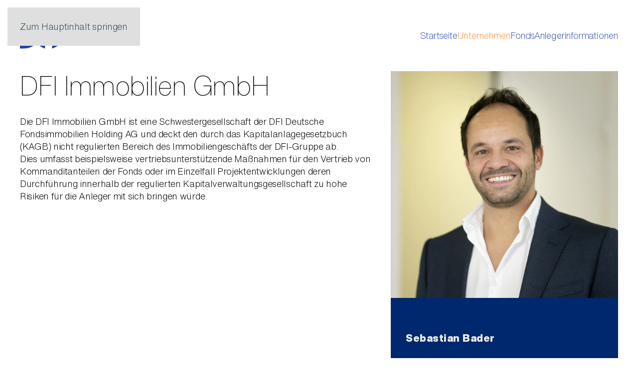

--- FILE ---
content_type: text/html; charset=utf-8
request_url: https://dfi-gruppe.com/index.php/unternehmen/dfi-immobilien-gmbh/aufgaben
body_size: 36252
content:
<!DOCTYPE html>
<html lang="de-de" dir="ltr">
    <head>
        <meta name="viewport" content="width=device-width, initial-scale=1">
        <link rel="icon" href="/images/DFI-Favicon-2.png" sizes="any">
                <link rel="apple-touch-icon" href="/templates/yootheme/packages/theme-joomla/assets/images/apple-touch-icon.png">
        <meta charset="utf-8">
	<meta name="rights" content="DFI Deutsche Fondsimmobilien Holding AG, photos by Vincent Mosch">
	<meta name="author" content="Super User">
	<meta name="description" content="Das Portfolio-Management der DFI Deutsche Fondsimmobilien Holding AG wird verantwortet von Mark Münzing. Wir greifen zurück auf vieljährige Erfahrung und Branchenkenntnis bei der Akquise und Bewirtschaftung von deutschen Wohnimmobilien.">
	<meta name="generator" content="Joomla! - Open Source Content Management">
	<title>DFI Immobilien GmbH</title>
<link href="/components/com_jrealtimeanalytics/css/mainstyle.css?0d718d" rel="stylesheet">
	<link href="/media/vendor/joomla-custom-elements/css/joomla-alert.min.css?0.2.0" rel="stylesheet">
	<link href="/media/system/css/joomla-fontawesome.min.css?4.5.15" rel="preload" as="style" onload="this.onload=null;this.rel='stylesheet'">
	<link href="/templates/yootheme_child/css/theme.9.css?1753187110" rel="stylesheet">
	<link href="/templates/yootheme_child/css/custom.css?4.5.15" rel="stylesheet">
	<style>
				.addparticles div
				{
					z-index:1;
				}
				.addparticles
				{
					position:relative;
				}
				#particles-js {
				  position: absolute;
				  width: 100%;
				  height: 100%;
				  background-color: #b61924;
				  background-image: url("");
				  background-repeat: no-repeat;
				  background-size: cover;
				  background-position: 50% 50%;
				  top:0px
				}

				
			#particles-js
				{
					background: #ffffff;
				}
			</style>
<script src="/media/vendor/jquery/js/jquery.min.js?3.7.1"></script>
	<script src="/media/legacy/js/jquery-noconflict.min.js?504da4"></script>
	<script src="/components/com_jrealtimeanalytics/js/stream.js?0d718d" defer></script>
	<script src="/components/com_jrealtimeanalytics/js/heatmap.js?0d718d" defer></script>
	<script type="application/json" class="joomla-script-options new">{"joomla.jtext":{"ERROR":"Fehler","MESSAGE":"Nachricht","NOTICE":"Hinweis","WARNING":"Warnung","JCLOSE":"Schließen","JOK":"OK","JOPEN":"Öffnen"},"system.paths":{"root":"","rootFull":"https://dfi-gruppe.com/","base":"","baseFull":"https://dfi-gruppe.com/"},"csrf.token":"17600687c2ffbeaa72ad41d278904615"}</script>
	<script src="/media/system/js/core.min.js?2cb912"></script>
	<script src="/media/vendor/webcomponentsjs/js/webcomponents-bundle.min.js?2.8.0" nomodule defer></script>
	<script src="/media/system/js/joomla-hidden-mail.min.js?80d9c7" type="module"></script>
	<script src="/media/system/js/messages.min.js?9a4811" type="module"></script>
	<script src="/templates/yootheme/packages/theme-cookie/app/cookie.min.js?4.5.15" defer></script>
	<script src="/templates/yootheme/vendor/assets/uikit/dist/js/uikit.min.js?4.5.15"></script>
	<script src="/templates/yootheme/vendor/assets/uikit/dist/js/uikit-icons-juno.min.js?4.5.15"></script>
	<script src="/templates/yootheme/js/theme.js?4.5.15"></script>
	<script src="/templates/yootheme_child/js/custom.js?4.5.15"></script>
	<script src="/plugins/system/jp_particles/js/particles.min.js"></script>
	<script>				var COM_JREALTIME_NETWORK_ERROR = 'A network error occurred during data stream: '; </script>
	<script>var jrealtimeBaseURI='https://dfi-gruppe.com/';</script>
	<script>var jrealtimeTrackQueryString=1;</script>
	<script type="application/ld+json">{"@context":"https://schema.org","@graph":[{"@type":"Organization","@id":"https://dfi-gruppe.com/#/schema/Organization/base","name":"DEUTSCHE FONDSIMMOBILIEN HOLDING AG","url":"https://dfi-gruppe.com/"},{"@type":"WebSite","@id":"https://dfi-gruppe.com/#/schema/WebSite/base","url":"https://dfi-gruppe.com/","name":"DEUTSCHE FONDSIMMOBILIEN HOLDING AG","publisher":{"@id":"https://dfi-gruppe.com/#/schema/Organization/base"}},{"@type":"WebPage","@id":"https://dfi-gruppe.com/#/schema/WebPage/base","url":"https://dfi-gruppe.com/index.php/unternehmen/dfi-immobilien-gmbh/aufgaben","name":"DFI Immobilien GmbH","description":"Das Portfolio-Management der DFI Deutsche Fondsimmobilien Holding AG wird verantwortet von Mark Münzing. Wir greifen zurück auf vieljährige Erfahrung und Branchenkenntnis bei der Akquise und Bewirtschaftung von deutschen Wohnimmobilien.","isPartOf":{"@id":"https://dfi-gruppe.com/#/schema/WebSite/base"},"about":{"@id":"https://dfi-gruppe.com/#/schema/Organization/base"},"inLanguage":"de-DE"},{"@type":"Article","@id":"https://dfi-gruppe.com/#/schema/com_content/article/102","name":"Standardseite Aufgabenbereich: Immobilien GmbH","headline":"Standardseite Aufgabenbereich: Immobilien GmbH","inLanguage":"de-DE","author":{"@type":"Person","name":"Super User"},"articleSection":"Uncategorised","dateCreated":"2020-04-25T12:09:08+00:00","isPartOf":{"@id":"https://dfi-gruppe.com/#/schema/WebPage/base"}}]}</script>
	<script>window.yootheme ||= {}; var $theme = yootheme.theme = {"cookie":{"mode":"notification","template":"<div class=\"tm-cookie-banner uk-notification uk-notification-bottom-left\">\n        <div class=\"uk-notification-message uk-panel\">\n\n            Diese Website nutzt Technik ausschlie\u00dflich in dem f\u00fcr die Wiedergabe der Inhalte notwendigen Umfang. Es werden deswegen nur Cookies verwendet, die hierf\u00fcr n\u00f6tig sind. Weitere Informationen enth\u00e4lt die Datenschutzerkl\u00e4rung.\n            \n                        <p class=\"uk-margin-small-top\">\n\n                                <button type=\"button\" class=\"js-accept uk-button uk-button-default\" data-uk-toggle=\"target: !.uk-notification; animation: uk-animation-fade\">Verstanden<\/button>\n                \n                \n            <\/p>\n            \n        <\/div>\n    <\/div>","position":"bottom"},"i18n":{"close":{"label":"Schlie\u00dfen"},"totop":{"label":"Zur\u00fcck nach oben"},"marker":{"label":"\u00d6ffnen"},"navbarToggleIcon":{"label":"Men\u00fc \u00f6ffnen"},"paginationPrevious":{"label":"Vorherige Seite"},"paginationNext":{"label":"N\u00e4chste Seite"},"searchIcon":{"toggle":"Suche \u00f6ffnen","submit":"Suche ausf\u00fchren"},"slider":{"next":"N\u00e4chste Folie","previous":"Vorherige Folie","slideX":"Folie %s","slideLabel":"%s von %s"},"slideshow":{"next":"N\u00e4chste Folie","previous":"Vorherige Folie","slideX":"Folie %s","slideLabel":"%s von %s"},"lightboxPanel":{"next":"N\u00e4chste Folie","previous":"Vorherige Folie","slideLabel":"%s von %s","close":"Schlie\u00dfen"}}};</script>
	<script>
			jQuery(document).ready(function(e) {
				particlespresent = 0;
			    jQuery(".addparticles").each(function(index, element) {
                 jQuery(element).prepend("<div id=\"particles-js\"></div>");
				 particlespresent = 1;
                });
				
				if(particlespresent == 1)
				{
					

					particlesJS("particles-js", {
					  "particles": {
						"number": {
						  "value": 15,
						  "density": {
							"enable": true,
							"value_area": 800
						  }
						},
						"color": {
						  "value": "#2124c4"
						},
						"shape": {
						  "type": ["image"],
						  "stroke": {
							"width": 0,
							"color": "#ffffff"
						  },
						  "polygon": {
							"nb_sides": 5
						  },
						  "image": {
							"src": "https://dfi-gruppe.com/images/new-house-120px.png",
							"width": "60",
							"height": "60"
						  }
						  
						 
						},
						"opacity": {
						  "value": 0.5,
						  "random": false,
						  "anim": {
							"enable": false,
							"speed": 1,
							"opacity_min": 0.1,
							"sync": false
						  }
						},
						"size": {
						  "value": 50,
						  "random": true,
						  "anim": {
							"enable": false,
							"speed": 40,
							"size_min": 0.1,
							"sync": false
						  }
						},
						"line_linked": {
						  "enable": false,
						  "distance": 150,
						  "color": "#ffffff",
						  "opacity": 0.4,
						  "width": 0
						},
						"move": {
						  "enable": true,
						  "speed": 1,
						  "direction": "left",
						  "random": false,
						  "straight": false,
						  "out_mode": "out",
						  "bounce": false,
						  "attract": {
							"enable": false,
							"rotateX": 600,
							"rotateY": 1200
						  }
						}
					  },
					  "interactivity": {
						"detect_on": "canvas",
						"events": {
						  "onhover": {
							"enable": true,
							"mode": ["repulse"],
						  },
						  "onclick": {
							"enable": true,
							"mode": "push"
						  },
						  "resize": true
						},
						"modes": {
						  "grab": {
							"distance": 140,
							"line_linked": {
							  "opacity": 1
							}
						  },
						  "bubble": {
							"distance": 400,
							"size": 40,
							"duration": 2,
							"opacity": 8,
							"speed": 3
						  },
						  "repulse": {
							"distance": 200,
							"duration": 0.4
						  },
						  "push": {
							"particles_nb": 4
						  },
						  "remove": {
							"particles_nb": 2
						  }
						}
					  },
					  "retina_detect": true
					});
				}
			});
		</script>
	<script>UIkit.icon.add('marker','<svg xmlns="http://www.w3.org/2000/svg" xmlns:xlink="http://www.w3.org/1999/xlink" xmlns:serif="http://www.serif.com/" width="40%" height="40%" viewBox="0 0 33 33" version="1.1" xml:space="preserve" style="fill-rule:evenodd;clip-rule:evenodd;stroke-linejoin:round;stroke-miterlimit:2;"><g><path d="M32.879,12.474l-16.271,-12.474l-16.608,12.474l0,20.405l32.879,0l0,-20.405Z" style="fill:#00f;"/><g><text x="10.34px" y="26.067px" style="font-family:\'AvenirNext-UltraLight\', \'Avenir Next\', sans-serif;font-weight:275;font-size:18.482px;stroke:#fff;stroke-width:1px;">+</text><circle cx="16.44" cy="20.44" r="7.997" style="fill:none;stroke:#fff;stroke-width:1.5px;stroke-linecap:square;stroke-linejoin:miter;stroke-miterlimit:1.5;"/></g></g></svg>');</script>

    </head>
    <body class="">

        <div class="uk-hidden-visually uk-notification uk-notification-top-left uk-width-auto">
            <div class="uk-notification-message">
                <a href="#tm-main" class="uk-link-reset">Zum Hauptinhalt springen</a>
            </div>
        </div>

        
        
        <div class="tm-page">

                        


<header class="tm-header-mobile uk-hidden@s tm-header-overlay" uk-header uk-inverse="target: .uk-navbar-container; sel-active: .uk-navbar-transparent">


        <div uk-sticky show-on-up animation="uk-animation-slide-top" cls-active="uk-navbar-sticky" sel-target=".uk-navbar-container" cls-inactive="uk-navbar-transparent" tm-section-start>
    
        <div class="uk-navbar-container">

            <div class="uk-container uk-container-expand uk-padding-remove-left">
                <nav class="uk-navbar" uk-navbar="{&quot;align&quot;:&quot;left&quot;,&quot;container&quot;:&quot;.tm-header-mobile &gt; [uk-sticky]&quot;,&quot;boundary&quot;:&quot;.tm-header-mobile .uk-navbar-container&quot;}">

                                        <div class="uk-navbar-left ">

                                                    <a href="https://dfi-gruppe.com/" aria-label="Zurück zur Startseite" class="uk-logo uk-navbar-item uk-padding-remove-left">
    <picture>
<source type="image/webp" srcset="/templates/yootheme/cache/5d/DFI-Logo-mobile-5da81d7f.webp 150w, /templates/yootheme/cache/79/DFI-Logo-mobile-79341a59.webp 300w" sizes="(min-width: 150px) 150px">
<img alt loading="eager" src="/templates/yootheme/cache/36/DFI-Logo-mobile-36f35a19.png" width="150" height="37">
</picture></a>
                        
                        
                        
                    </div>
                    
                    
                                        <div class="uk-navbar-right">

                                                    
                        
                                                    <a uk-toggle href="#tm-dialog-mobile" class="uk-navbar-toggle">

        
        <div uk-navbar-toggle-icon></div>

        
    </a>
                        
                    </div>
                    
                </nav>
            </div>

        </div>

        </div>
    



    
        <div id="tm-dialog-mobile" class="uk-modal uk-modal-full" uk-modal>
        <div class="uk-modal-dialog uk-flex">

                        <button class="uk-modal-close-full uk-close-large" type="button" uk-close uk-toggle="cls: uk-modal-close-full uk-close-large uk-modal-close-default; mode: media; media: @s"></button>
            
            <div class="uk-modal-body uk-padding-large uk-margin-auto uk-flex uk-flex-column uk-box-sizing-content uk-width-auto@s" uk-height-viewport uk-toggle="{&quot;cls&quot;:&quot;uk-padding-large&quot;,&quot;mode&quot;:&quot;media&quot;,&quot;media&quot;:&quot;@s&quot;}">

                                <div class="uk-margin-auto-bottom uk-text-center">
                    
<div class="uk-panel" id="module-menu-dialog-mobile">

    
    
<ul class="uk-nav uk-nav-primary uk-nav- uk-nav-divider uk-nav-accordion uk-nav-center" uk-nav="targets: &gt; .js-accordion">
    
	<li class="item-101"><a href="/">Startseite</a></li>
	<li class="item-143 uk-active js-accordion uk-open uk-parent"><a href>Unternehmen <span uk-nav-parent-icon></span></a>
	<ul class="uk-nav-sub">

		<li class="item-199 uk-parent"><a href>Die DFI-Gruppe</a>
		<ul>

			<li class="item-259"><a href="/unternehmen/die-dfi-gruppe/ueber-uns">Über uns</a></li>
			<li class="item-140"><a href="/unternehmen/die-dfi-gruppe/team">Team</a></li>
			<li class="item-255"><a href="/unternehmen/die-dfi-gruppe/work">DFI@work</a></li></ul></li>
		<li class="item-200 uk-parent"><a href>DFI Kapitalverwaltungsgesellschaft</a>
		<ul>

			<li class="item-141"><a href="/unternehmen/vorstandsbereiche/einkauf">Einkauf</a></li>
			<li class="item-139"><a href="/unternehmen/vorstandsbereiche/portfolio-management">Portfolio-Management</a></li>
			<li class="item-258"><a href="/unternehmen/vorstandsbereiche/transaktionsmanagement">Transaktionsmanagement</a></li>
			<li class="item-201"><a href="/unternehmen/vorstandsbereiche/risiko-management">Risiko-Management</a></li></ul></li>
		<li class="item-260 uk-active uk-parent"><a href>DFI Immobilien GmbH</a>
		<ul>

			<li class="item-261 uk-active"><a href="/unternehmen/dfi-immobilien-gmbh/aufgaben">Aufgaben</a></li></ul></li></ul></li>
	<li class="item-150 js-accordion uk-parent"><a href>Fonds <span uk-nav-parent-icon></span></a>
	<ul class="uk-nav-sub">

		<li class="item-267 uk-parent"><a href><div>DFI WOHNEN 2<div class="uk-nav-subtitle">Geschlossener Publikumsfonds</div></div></a>
		<ul>

			<li class="item-268"><a href="/fonds/dfi-wohnen-2/das-angebot-im-ueberblick-dfi-2">Der Fonds im Überblick</a></li>
			<li class="item-292"><a href="/fonds/dfi-wohnen-2/dfi-2-immobilien">Investitionsobjekte im Überblick</a></li>
			<li class="item-299"><a href="/fonds/dfi-wohnen-2/aktueller-status-dfi-2">Aktueller Status</a></li>
			<li class="item-269"><a href="/fonds/dfi-wohnen-2/dokumente-zum-dfi-wohnen-2">Downloads</a></li></ul></li>
		<li class="item-180 uk-parent"><a href><div>DFI WOHNEN 1<div class="uk-nav-subtitle">Geschlossener Publikumsfonds</div></div></a>
		<ul>

			<li class="item-190"><a href="/fonds/dfi-wohnen-1/das-angebot-im-ueberblick">Der Fonds im Überblick</a></li>
			<li class="item-181"><a href="/fonds/dfi-wohnen-1/investitions-information">Investitionsobjekte im Überblick</a></li>
			<li class="item-253"><a href="/fonds/dfi-wohnen-1/aktueller-status">Aktueller Status</a></li>
			<li class="item-183"><a href="/fonds/dfi-wohnen-1/dokumente-zum-dfi-wohnen-1">Downloads</a></li></ul></li>
		<li class="item-322 uk-parent"><a href><div>DFI KAIROS 1<div class="uk-nav-subtitle">Geschlossener Spezial-AIF</div></div></a>
		<ul>

			<li class="item-323"><a href="/fonds/dfi-kairos-1/dfi-kairos-1-gesamtdarstellung">Gesamtdarstellung</a></li>
			<li class="item-324"><a href="/fonds/dfi-kairos-1/dokumente-zum-dfi-kairos-1">Downloads</a></li></ul></li>
		<li class="item-254 uk-parent"><a href><div>DFI SPEZIAL WOHNEN 1<div class="uk-nav-subtitle">Offener Spezial-AIF</div></div></a>
		<ul>

			<li class="item-257"><a href="/fonds/dfi-spezial-1/dfi-spezial-1-gesamtdarstellung">Gesamtdarstellung</a></li></ul></li></ul></li>
	<li class="item-108 js-accordion uk-parent"><a href>Anlegerinformationen <span uk-nav-parent-icon></span></a>
	<ul class="uk-nav-sub">

		<li class="item-191 uk-parent"><a href="/anleger-information/grundsaetze-und-strategien">Grundsätze und Strategien</a>
		<ul>

			<li class="item-192"><a href="/anleger-information/grundsaetze-und-strategien/nachhaltigkeit">Nachhaltigkeit</a></li>
			<li class="item-194"><a href="/anleger-information/grundsaetze-und-strategien#Verguetung">Vergütungspolitik</a></li>
			<li class="item-195"><a href="/anleger-information/grundsaetze-und-strategien/#03">Interessenkonflikt-Management</a></li>
			<li class="item-196"><a href="/anleger-information/grundsaetze-und-strategien/#04">Ausübung von Stimmrechten</a></li>
			<li class="item-197"><a href="/anleger-information/grundsaetze-und-strategien/#05">Beschwerdemanagement</a></li>
			<li class="item-198"><a href="/anleger-information/grundsaetze-und-strategien/#06">Auftragsausführung</a></li></ul></li>
		<li class="item-234 uk-parent"><a href>Relevante rechtliche Informationen</a>
		<ul>

			<li class="item-219"><a href="/anleger-information/relevante-rechtliche-informationen/zusammenfassung-der-anlegerrechte">Zusammenfassung der Anlegerrechte</a></li>
			<li class="item-233"><a href="/anleger-information/relevante-rechtliche-informationen/zusammenfassung-der-anlegerrechte-2">Einrichtung Vertrieb Privatanleger</a></li></ul></li>
		<li class="item-290"><a href="https://kundenportal.dfi-gruppe.com/login" target="_blank">Kundenportal</a></li></ul></li></ul>

</div>

                </div>
                
                
            </div>

        </div>
    </div>
    
    

</header>




<header class="tm-header uk-visible@s tm-header-overlay" uk-header uk-inverse="target: .uk-navbar-container, .tm-headerbar; sel-active: .uk-navbar-transparent, .tm-headerbar">



        <div uk-sticky media="@s" show-on-up animation="uk-animation-slide-top" cls-active="uk-navbar-sticky" sel-target=".uk-navbar-container" cls-inactive="uk-navbar-transparent" tm-section-start>
    
        <div class="uk-navbar-container">

            <div class="uk-container uk-container-xlarge">
                <nav class="uk-navbar" uk-navbar="{&quot;align&quot;:&quot;left&quot;,&quot;container&quot;:&quot;.tm-header &gt; [uk-sticky]&quot;,&quot;boundary&quot;:&quot;.tm-header .uk-navbar-container&quot;}">

                                        <div class="uk-navbar-left ">

                                                    <a href="https://dfi-gruppe.com/" aria-label="Zurück zur Startseite" class="uk-logo uk-navbar-item">
    <picture>
<source type="image/webp" srcset="/templates/yootheme/cache/8f/DFI-Logo-1200px-small-8f6b6c04.webp 240w, /templates/yootheme/cache/70/DFI-Logo-1200px-small-70b04a01.webp 479w, /templates/yootheme/cache/e7/DFI-Logo-1200px-small-e7796ab4.webp 480w" sizes="(min-width: 240px) 240px">
<img alt loading="eager" src="/templates/yootheme/cache/6c/DFI-Logo-1200px-small-6cecb6b7.png" width="240" height="66">
</picture><picture>
<source type="image/webp" srcset="/templates/yootheme/cache/43/DFI-Logo-negativ-small-4327d60a.webp 240w, /templates/yootheme/cache/1b/DFI-Logo-negativ-small-1b6e2c4e.webp 479w, /templates/yootheme/cache/8c/DFI-Logo-negativ-small-8ca70cfb.webp 480w" sizes="(min-width: 240px) 240px">
<img class="uk-logo-inverse" alt loading="eager" src="/templates/yootheme/cache/69/DFI-Logo-negativ-small-6907de5b.png" width="240" height="66">
</picture></a>
                        
                        
                        
                    </div>
                    
                    
                                        <div class="uk-navbar-right">

                                                    
<ul class="uk-navbar-nav">
    
	<li class="item-101"><a href="/">Startseite</a></li>
	<li class="item-143 uk-active uk-parent"><a role="button">Unternehmen</a>
	<div class="uk-drop uk-navbar-dropdown" mode="hover" pos="bottom-left"><div><ul class="uk-nav uk-navbar-dropdown-nav">

		<li class="item-199 uk-parent"><a role="button">Die DFI-Gruppe</a>
		<ul class="uk-nav-sub">

			<li class="item-259"><a href="/unternehmen/die-dfi-gruppe/ueber-uns">Über uns</a></li>
			<li class="item-140"><a href="/unternehmen/die-dfi-gruppe/team">Team</a></li>
			<li class="item-255"><a href="/unternehmen/die-dfi-gruppe/work">DFI@work</a></li></ul></li>
		<li class="item-200 uk-parent"><a role="button">DFI Kapitalverwaltungsgesellschaft</a>
		<ul class="uk-nav-sub">

			<li class="item-141"><a href="/unternehmen/vorstandsbereiche/einkauf">Einkauf</a></li>
			<li class="item-139"><a href="/unternehmen/vorstandsbereiche/portfolio-management">Portfolio-Management</a></li>
			<li class="item-258"><a href="/unternehmen/vorstandsbereiche/transaktionsmanagement">Transaktionsmanagement</a></li>
			<li class="item-201"><a href="/unternehmen/vorstandsbereiche/risiko-management">Risiko-Management</a></li></ul></li>
		<li class="item-260 uk-active uk-parent"><a role="button">DFI Immobilien GmbH</a>
		<ul class="uk-nav-sub">

			<li class="item-261 uk-active"><a href="/unternehmen/dfi-immobilien-gmbh/aufgaben">Aufgaben</a></li></ul></li></ul></div></div></li>
	<li class="item-150 uk-parent"><a role="button">Fonds</a>
	<div class="uk-drop uk-navbar-dropdown" mode="hover" pos="bottom-left"><div><ul class="uk-nav uk-navbar-dropdown-nav">

		<li class="item-267 uk-parent"><a role="button"><div>DFI WOHNEN 2<div class="uk-nav-subtitle">Geschlossener Publikumsfonds</div></div></a>
		<ul class="uk-nav-sub">

			<li class="item-268"><a href="/fonds/dfi-wohnen-2/das-angebot-im-ueberblick-dfi-2">Der Fonds im Überblick</a></li>
			<li class="item-292"><a href="/fonds/dfi-wohnen-2/dfi-2-immobilien">Investitionsobjekte im Überblick</a></li>
			<li class="item-299"><a href="/fonds/dfi-wohnen-2/aktueller-status-dfi-2">Aktueller Status</a></li>
			<li class="item-269"><a href="/fonds/dfi-wohnen-2/dokumente-zum-dfi-wohnen-2">Downloads</a></li></ul></li>
		<li class="item-180 uk-parent"><a role="button"><div>DFI WOHNEN 1<div class="uk-nav-subtitle">Geschlossener Publikumsfonds</div></div></a>
		<ul class="uk-nav-sub">

			<li class="item-190"><a href="/fonds/dfi-wohnen-1/das-angebot-im-ueberblick">Der Fonds im Überblick</a></li>
			<li class="item-181"><a href="/fonds/dfi-wohnen-1/investitions-information">Investitionsobjekte im Überblick</a></li>
			<li class="item-253"><a href="/fonds/dfi-wohnen-1/aktueller-status">Aktueller Status</a></li>
			<li class="item-183"><a href="/fonds/dfi-wohnen-1/dokumente-zum-dfi-wohnen-1">Downloads</a></li></ul></li>
		<li class="item-322 uk-parent"><a role="button"><div>DFI KAIROS 1<div class="uk-nav-subtitle">Geschlossener Spezial-AIF</div></div></a>
		<ul class="uk-nav-sub">

			<li class="item-323"><a href="/fonds/dfi-kairos-1/dfi-kairos-1-gesamtdarstellung">Gesamtdarstellung</a></li>
			<li class="item-324"><a href="/fonds/dfi-kairos-1/dokumente-zum-dfi-kairos-1">Downloads</a></li></ul></li>
		<li class="item-254 uk-parent"><a role="button"><div>DFI SPEZIAL WOHNEN 1<div class="uk-nav-subtitle">Offener Spezial-AIF</div></div></a>
		<ul class="uk-nav-sub">

			<li class="item-257"><a href="/fonds/dfi-spezial-1/dfi-spezial-1-gesamtdarstellung">Gesamtdarstellung</a></li></ul></li></ul></div></div></li>
	<li class="item-108 uk-parent"><a role="button">Anlegerinformationen</a>
	<div class="uk-drop uk-navbar-dropdown" mode="hover" pos="bottom-left"><div><ul class="uk-nav uk-navbar-dropdown-nav">

		<li class="item-191 uk-parent"><a href="/anleger-information/grundsaetze-und-strategien">Grundsätze und Strategien</a>
		<ul class="uk-nav-sub">

			<li class="item-192"><a href="/anleger-information/grundsaetze-und-strategien/nachhaltigkeit">Nachhaltigkeit</a></li>
			<li class="item-194"><a href="/anleger-information/grundsaetze-und-strategien#Verguetung" uk-scroll>Vergütungspolitik</a></li>
			<li class="item-195"><a href="/anleger-information/grundsaetze-und-strategien/#03" uk-scroll>Interessenkonflikt-Management</a></li>
			<li class="item-196"><a href="/anleger-information/grundsaetze-und-strategien/#04" uk-scroll>Ausübung von Stimmrechten</a></li>
			<li class="item-197"><a href="/anleger-information/grundsaetze-und-strategien/#05" uk-scroll>Beschwerdemanagement</a></li>
			<li class="item-198"><a href="/anleger-information/grundsaetze-und-strategien/#06" uk-scroll>Auftragsausführung</a></li></ul></li>
		<li class="item-234 uk-parent"><a role="button">Relevante rechtliche Informationen</a>
		<ul class="uk-nav-sub">

			<li class="item-219"><a href="/anleger-information/relevante-rechtliche-informationen/zusammenfassung-der-anlegerrechte">Zusammenfassung der Anlegerrechte</a></li>
			<li class="item-233"><a href="/anleger-information/relevante-rechtliche-informationen/zusammenfassung-der-anlegerrechte-2">Einrichtung Vertrieb Privatanleger</a></li></ul></li>
		<li class="item-290"><a href="https://kundenportal.dfi-gruppe.com/login" target="_blank">Kundenportal</a></li></ul></div></div></li></ul>

                        
                                                    
                        
                    </div>
                    
                </nav>
            </div>

        </div>

        </div>
    







</header>

            
            

            <main id="tm-main" >

                
                <div id="system-message-container" aria-live="polite"></div>

                <!-- Builder #page --><style class="uk-margin-remove-adjacent">#page\#0{padding-top: 30px; padding-left: 30px;}#page\#1{padding: 30px;}#page\#2{padding-top: 30px; padding-left: 30px;}#page\#3{padding: 30px;}</style>
<div class="uk-section-default uk-inverse-dark uk-section uk-padding-remove-vertical uk-flex uk-flex-middle" uk-scrollspy="target: [uk-scrollspy-class]; cls: uk-animation-slide-left-small; delay: false;" uk-height-viewport="offset-top: true;">
    
        
        
        
                        <div class="uk-width-1-1">
            
                                <div class="uk-container uk-container-expand">                
                    <div class="uk-grid-margin uk-margin-remove-top uk-container uk-container-large"><div class="uk-grid tm-grid-expand" uk-grid>
<div class="uk-width-3-5@m">
    
        
            
            
            
                
                    
<div class="uk-h1 uk-text-primary uk-position-relative uk-margin-remove-top uk-visible@m" uk-scrollspy-class="uk-animation-slide-top">        DFI Immobilien GmbH    </div>
<div class="uk-h1 uk-text-primary uk-position-relative uk-margin-remove-top uk-hidden@m" uk-scrollspy-class="uk-animation-slide-top">        DFI Immobilien GmbH    </div><div class="uk-panel uk-margin uk-visible@m" uk-scrollspy-class><p>Die DFI Immobilien GmbH ist eine Schwestergesellschaft der DFI Deutsche Fondsimmobilien Holding&nbsp;AG und deckt den durch das Kapitalanlagegesetzbuch (KAGB) nicht regulierten Bereich des Immobiliengeschäfts der DFI-Gruppe ab.<br/>Dies umfasst beispielsweise vertriebsunterstützende Maßnahmen für den Vertrieb von Kommanditanteilen der Fonds oder im Einzelfall Projektentwicklungen deren Durchführung innerhalb der regulierten Kapitalverwaltungsgesellschaft zu hohe Risiken für die Anleger mit sich bringen würde.</div><div class="uk-panel uk-margin uk-hidden@m" uk-scrollspy-class><p>Die DFI Immobilien GmbH ist eine Schwestergesellschaft der DFI Deutsche Fondsimmobilien Holding&nbsp;AG und deckt den durch das Kapitalanlagegesetzbuch (KAGB) nicht regulierten Bereich des Immobiliengeschäfts der DFI-Gruppe ab.<br/>Dies umfasst beispielsweise vertriebsunterstützende Maßnahmen für den Vertrieb von Kommanditanteilen der Fonds oder im Einzelfall Projektentwicklungen deren Durchführung innerhalb der regulierten Kapitalverwaltungsgesellschaft zu hohe Risiken für die Anleger mit sich bringen würde.</div>
                
            
        
    
</div>
<div class="uk-grid-item-match uk-width-2-5@m uk-visible@m">
        <div class="uk-tile-primary uk-tile uk-padding-remove">    
        
            
            
            
                
                    
<div class="uk-margin uk-visible@m" uk-scrollspy-class>
        <picture>
<source type="image/webp" srcset="/templates/yootheme/cache/77/Bader-2718-7782dcda.webp 768w, /templates/yootheme/cache/28/Bader-2718-28c0cf28.webp 1024w, /templates/yootheme/cache/36/Bader-2718-367029b4.webp 1200w" sizes="(min-width: 1200px) 1200px">
<img src="/templates/yootheme/cache/5f/Bader-2718-5f239e2a.jpeg" width="1200" height="1200" class="el-image" alt loading="lazy">
</picture>    
    
</div>
<h1 class="uk-h5 uk-text-secondary uk-visible@m" id="page#0" uk-scrollspy-class>        Sebastian Bader    </h1><div class="uk-panel uk-text-secondary uk-margin-large uk-visible@m" id="page#1" uk-scrollspy-class>
<p>Diplom-Immobilienwirt (DIA), Diplom-Fachwirt IHK<br/> geboren 1981 in Erlangen</p>
<p>Seit 2001 in der Immobilienwirtschaft tätig</p>
<p><span class="dfi-fett">2001-2004</span>
Angestellter bei einem Bauträger und Ingenieurbüro in Erlangen</p>

<p><span class="dfi-fett">2005-2020</span> Diverse Leitungsfunktionen innerhalb einer auf Wohnimmobilienfonds spezialisierten Unternehmensgruppe im süddeutschen Raum</p>
<p><span class="dfi-fett">2011-2020</span>
    <ul>
        <li>hier mitverantwortlich für Akquisition, Due Diligence, Ankauf und Finanzierung.</li>
         <li>Transaktionsvolumen mehr als 5,5&nbsp;Mrd. Euro in 400&nbsp;Einzeltransaktionen</li>
        <li>Umsetzung diverser Modernisierungs- und Sanierungsmaßnahmen in den Fondsobjekten mit einem Volumen von rund 70&nbsp;Mio. Euro.</li>
</ul>
</p>

<p><span class="dfi-fett">01.01.2021</span> Gründung der DFI Deutsche Fondsimmobilien Holding AG gemeinsam mit Mark Münzing. 
</p> </div>
                
            
        
        </div>    
</div></div></div><div class="uk-grid tm-grid-expand uk-grid-margin" uk-grid>
<div class="uk-width-1-4@m">
    
        
            
            
            
                
                    
                
            
        
    
</div>
<div class="uk-grid-item-match uk-width-3-4@m uk-hidden@m">
        <div class="uk-tile-primary uk-tile">    
        
            
            
            
                
                    
<h1 class="uk-h5 uk-text-secondary uk-hidden@m" id="page#2" uk-scrollspy-class>        Sebastian Bader    </h1>
<div class="uk-margin uk-hidden@m" uk-scrollspy-class>
        <picture>
<source type="image/webp" srcset="/templates/yootheme/cache/77/Bader-2718-7782dcda.webp 768w, /templates/yootheme/cache/28/Bader-2718-28c0cf28.webp 1024w, /templates/yootheme/cache/36/Bader-2718-367029b4.webp 1200w" sizes="(min-width: 1200px) 1200px">
<img src="/templates/yootheme/cache/5f/Bader-2718-5f239e2a.jpeg" width="1200" height="1200" class="el-image" alt loading="lazy">
</picture>    
    
</div><div class="uk-panel uk-text-secondary uk-margin-large uk-hidden@m" id="page#3" uk-scrollspy-class>
<p>Diplom-Immobilienwirt (DIA), Diplom-Fachwirt IHK<br/> geboren 1980 in Erlangen</p>
<p>Seit 2001 in der Immobilienwirtschaft tätig</p>
<p><span class="dfi-fett">2001-2004</span>
Angestellter bei einem Bauträger und Ingenieurbüro in Erlangen</p>

<p><span class="dfi-fett">2005-2020</span> Diverse Leitungsfunktionen inerhalb einer auf Wohnimmobilienfonds spezialisierten Unternehmensgruppe im süddeutschen Raum</p>
<p><span class="dfi-fett">2011-2020</span>
    <ul>
        <li>hier mitverantwortlich für Akquisition, Due Diligence, Ankauf und Finanzierung.</li>
         <li>Transaktionsvolumen mehr als 5,5&nbsp;Mrd. Euro in 400&nbsp;Einzeltransaktionen</li>
        <li>Umsetzung diverser Modernisierungs- und Sanierungsmaßnahmen in den Fondsobjekten mit einem Volumen von rund 70&nbsp;Mio. Euro.</li>
</ul>
</p>

<p><span class="dfi-fett">01.01.2021</span> Gründung der DFI Deutsche Fondsimmobilien Holding AG gemeinsam mit Mark Münzing. 
</p> </div>
                
            
        
        </div>    
</div></div>
                                </div>                
                        </div>
            
        
    
</div>

                
            </main>

            

                        <footer>
                <!-- Builder #footer --><style class="uk-margin-remove-adjacent">#footer\#0{width: 20vw;}#footer\#1{padding-left: 5vw;}#footer\#2{padding-left: 5vw;}#footer\#3{padding-bottom: 30px;}#footer\#4{padding-top: 0px; margin-top: 0px;}#footer\#5{padding-left: 5vw;}#footer\#6{padding-left: 3vw;}#footer\#7{padding-top: 15vh;}</style>
<div id="footer#7" class="uk-section-secondary uk-section" uk-scrollspy="target: [uk-scrollspy-class]; cls: uk-animation-slide-bottom; delay: false;" uk-height-viewport="expand: true;">
    
        
        
        
            
                
                    <div class="uk-grid tm-grid-expand uk-grid-column-small uk-grid-row-collapse uk-margin-large" uk-grid>
<div class="uk-width-1-3@m" id="footer#1">
    
        
            
            
            
                
                    
<div class="uk-margin-small" id="footer#0" uk-scrollspy-class="uk-animation-slide-top">
        <img src="/images/DFI-Logos/DFI-Logo-Invers.svg" class="el-image" alt loading="lazy">    
    
</div>
                
            
        
    
</div>
<div class="uk-width-1-3@m" id="footer#2">
    
        
            
            
            
                
                    <div class="uk-panel uk-text-secondary" uk-scrollspy-class>DFI Deutsche Fondsimmobilien<br>Holding AG<br>
Kurfürstendamm 188<br>
10707 Berlin
<p><joomla-hidden-mail  is-link="1" is-email="1" first="aW5mbw==" last="ZGZpLWdydXBwZS5jb20=" text="aW5mb0BkZmktZ3J1cHBlLmNvbQ==" base="" >Diese E-Mail-Adresse ist vor Spambots geschützt! Zur Anzeige muss JavaScript eingeschaltet sein.</joomla-hidden-mail></p>
<p>Telefon: +49 30 314 9229 0</p>
Amtsgericht Charlottenburg<br>
HRB 218719 B</div>
                
            
        
    
</div>
<div class="uk-width-1-3@m" id="footer#5">
    
        
            
            
            
                
                    <div class="uk-panel uk-text-secondary" id="footer#3" uk-scrollspy-class>Vorstände:<br/>Mark Münzing<br/>
Thomas Heinisch<br/>
Matthias Ungethüm
<p>Vorsitzender des Aufsichtsrats:<br/>
    Christian Holz</p></div>
<div class="uk-margin uk-margin-remove-top uk-margin-remove-bottom" uk-scrollspy-class>
    
    
        
        
<a class="el-content uk-button uk-button-text" title="Impressum" href="/anleger-information/impressum">
    
        Impressum    
    
</a>


        
    
    
</div>

<div id="footer#4" class="uk-margin uk-margin-remove-top uk-margin-remove-bottom" uk-scrollspy-class>
    
    
        
        
<a class="el-content uk-button uk-button-text" title="Impressum" href="/anleger-information/datenschutzerklaerung">
    
        Datenschutzerklärung    
    
</a>


        
    
    
</div>

                
            
        
    
</div></div><div class="uk-grid tm-grid-expand uk-child-width-1-1 uk-grid-margin">
<div class="uk-width-1-1">
    
        
            
            
            
                
                    <div class="uk-panel uk-text-small uk-text-secondary" id="footer#6" uk-scrollspy-class>© <script> document.currentScript.insertAdjacentHTML('afterend', '<time datetime="' + new Date().toJSON() + '">' + new Intl.DateTimeFormat(document.documentElement.lang, {year: 'numeric'}).format() + '</time>'); </script> by DFI AG</div>
                
            
        
    
</div></div>
                
            
        
    
</div>            </footer>
            
        </div>

        
        

    </body>
</html>


--- FILE ---
content_type: text/css
request_url: https://dfi-gruppe.com/templates/yootheme_child/css/custom.css?4.5.15
body_size: 4156
content:
/* Einbindung des Schriftpools */

@font-face {
    font-family: 'my-custom-font';
    src: url('../fonts/my-custom-font.eot');
    src: url('../fonts/my-custom-font.eot?#iefix') format('embedded-opentype'),
         url('../fonts/my-custom-font.woff') format('woff'),
         url('../fonts/my-custom-font.ttf') format('truetype'),
         url('../fonts/my-custom-font.svg#mycustomfont') format('svg');
}

@font-face {
    font-family: HelveticaNowDisplay-ExtraBold;
    src: url('../fonts/HelveticaNowDisplay-ExtraBold.eot');
    src: url('../fonts/HelveticaNowDisplay-ExtraBold.eot?#iefix') format('embedded-opentype'),
         url('../fonts/HelveticaNowDisplay-ExtraBold.woff') format('woff'),
         url('../fonts/HelveticaNowDisplay-ExtraBold.ttf') format('truetype');
}

@font-face {
    font-family: HelveticaNowDisplay-Black;
    src: url('../fonts/HelveticaNowDisplay-Black.eot');
    src: url('../fonts/HelveticaNowDisplay-Black.eot?#iefix') format('embedded-opentype'),
         url('../fonts/HelveticaNowDisplay-Black.woff') format('woff'),
         url('../fonts/HelveticaNowDisplay-Black.ttf') format('truetype');
}

@font-face {
    font-family: HelveticaNowDisplay-Hairline;
    src: url('../fonts/HelveticaNowDisplay-Hairline.eot');
    src: url('../fonts/HelveticaNowDisplay-Hairline?#iefix') format('embedded-opentype'),
         url('../fonts/HelveticaNowDisplay-Hairline.woff') format('woff'),
         url('../fonts/HelveticaNowDisplay-Hairline.ttf') format('truetype');
}

@font-face {
    font-family: HelveticaNowDisplay-Thin;
    src: url('../fonts/HelveticaNowDisplay-Thin.eot');
    src: url('../fonts/HelveticaNowDisplay-Thin?#iefix') format('embedded-opentype'),
         url('../fonts/HelveticaNowDisplay-Thin.woff') format('woff'),
         url('../fonts/HelveticaNowDisplay-Thin.ttf') format('truetype');
}

@font-face {
    font-family: HelveticaNowDisplay-Medium;
    src: url('../fonts/HelveticaNowDisplay-Medium.eot');
    src: url('../fonts/HelveticaNowDisplay-Medium?#iefix') format('embedded-opentype'),
         url('../fonts/HelveticaNowDisplay-Medium.woff') format('woff'),
         url('../fonts/HelveticaNowDisplay-Medium.ttf') format('truetype');
}

@font-face {
    font-family: HelveticaNowDisplay-ExtLt;
    src: url('../fonts/HelveticaNowDisplay-ExtLt.eot');
    src: url('../fonts/HelveticaNowDisplay-ExtLt?#iefix') format('embedded-opentype'),
         url('../fonts/HelveticaNowDisplay-ExtLt.woff') format('woff'),
         url('../fonts/HelveticaNowDisplay-ExtLt.ttf') format('truetype');
}

@font-face {
    font-family: HelveticaNowText-LightItalic;
    src: url('../fonts/HelveticaNowText-LightItalic.eot');
    src: url('../fonts/HelveticaNowText-LightItalic?#iefix') format('embedded-opentype'),
         url('../fonts/HelveticaNowText-LightItalic.woff') format('woff'),
         url('../fonts/HelveticaNowText-LightItalic.ttf') format('truetype');
}

@font-face {
    font-family: HelveticaNowText-Light;
    src: url('../fonts/HelveticaNowText-Light.eot');
    src: url('../fonts/HelveticaNowText-Light?#iefix') format('embedded-opentype'),
         url('../fonts/HelveticaNowText-Light.woff') format('woff'),
         url('../fonts/HelveticaNowText-Light.ttf') format('truetype');
}



@font-face {
    font-family: HelveticaNowDisplay-ExtBdIta;
    src: url('../fonts/HelveticaNowDisplay-ExtBdIta.eot');
    src: url('../fonts/HelveticaNowDisplay-ExtBdIta?#iefix') format('embedded-opentype'),
         url('../fonts/HelveticaNowDisplay-ExtBdIta.woff') format('woff'),
         url('../fonts/HelveticaNowDisplay-ExtBdIta.ttf') format('truetype');
}

@font-face {
    font-family: HelveticaNowText-Regular;
    src: url('../fonts/HelveticaNowText-Regular.eot');
    src: url('../fonts/HelveticaNowText-Regular?#iefix') format('embedded-opentype'),
         url('../fonts/HelveticaNowText-Regular.woff') format('woff'),
         url('../fonts/HelveticaNowText-Regular.ttf') format('truetype');
}

@font-face {
    font-family: HelveticaNowDisplay-Regular;
    src: url('../fonts/HelveticaNowDisplay-Regular.eot');
    src: url('../fonts/HelveticaNowDisplay-Regular?#iefix') format('embedded-opentype'),
         url('../fonts/HelveticaNowDisplay-Regular.woff') format('woff'),
         url('../fonts/HelveticaDisplay-Regular.ttf') format('truetype');
}


/* Zuweisung Schriftklassen */





--- FILE ---
content_type: image/svg+xml
request_url: https://dfi-gruppe.com/images/DFI-Logos/DFI-Logo-Invers.svg
body_size: 2367
content:
<?xml version="1.0" encoding="UTF-8" standalone="no"?><!DOCTYPE svg PUBLIC "-//W3C//DTD SVG 1.1//EN" "http://www.w3.org/Graphics/SVG/1.1/DTD/svg11.dtd"><svg width="100%" height="100%" viewBox="0 0 1149 276" version="1.1" xmlns="http://www.w3.org/2000/svg" xmlns:xlink="http://www.w3.org/1999/xlink" xml:space="preserve" xmlns:serif="http://www.serif.com/" style="fill-rule:evenodd;clip-rule:evenodd;stroke-linejoin:round;stroke-miterlimit:2;"><g><g transform="matrix(3.17624,0,0,3.16234,-1528.46,-4014.05)"><g transform="matrix(0.99,0,0,1,6.29218,0)"><text x="629.218px" y="1288.19px" style="font-family:'HelveticaNowDisplay-XBd', 'Helvetica Now Display', sans-serif;font-weight:800;font-size:22.059px;fill:#fff;">D<tspan x="646.182px 660.697px 676.864px 691.266px 706.466px 723.584px 740.503px " y="1288.19px 1288.19px 1288.19px 1288.19px 1288.19px 1288.19px 1288.19px ">EUTSCHE</tspan></text></g><g transform="matrix(0.99,0,0,1,6.29218,0)"><text x="629.218px" y="1308.81px" style="font-family:'HelveticaNowDisplay-XBd', 'Helvetica Now Display', sans-serif;font-weight:800;font-size:22.059px;fill:#fff;">F<tspan x="642.829px 660.543px 677.242px 693.851px 708.962px 715.844px 735.984px 756.124px 773.618px 789.103px 795.765px 808.935px 815.376px 829.891px " y="1308.81px 1308.81px 1308.81px 1308.81px 1308.81px 1308.81px 1308.81px 1308.81px 1308.81px 1308.81px 1308.81px 1308.81px 1308.81px 1308.81px ">ONDSIMMOBILIEN</tspan></text></g><g transform="matrix(0.99,0,0,1,6.29218,0)"><g transform="matrix(22.0593,0,0,22.0593,772.505,1329.42)"></g><text x="629.218px" y="1329.42px" style="font-family:'HelveticaNowDisplay-XBd', 'Helvetica Now Display', sans-serif;font-weight:800;font-size:22.059px;fill:#fff;">H<tspan x="645.696px 662.969px 676.138px 693.102px 699.984px 716.463px 734.397px 740.309px 755.343px " y="1329.42px 1329.42px 1329.42px 1329.42px 1329.42px 1329.42px 1329.42px 1329.42px 1329.42px ">OLDING AG</tspan></text></g></g><path d="M230.394,7.44c14.175,-4.822 29.383,-7.44 45.2,-7.44c77.233,-0 139.936,62.429 139.936,139.323c-0,65.391 -45.346,120.321 -106.408,135.292l-0,-175.95l-67.153,-0l-0,175.926c-49.077,-12.074 -87.981,-49.954 -101.329,-98.325l89.754,-0l-0,-77.668l-88.652,-0c1.396,-4.547 3.019,-8.996 4.854,-13.325l83.798,-0l-0,-77.833Z" style="fill:#fff;"/><path d="M0.168,98.661l0.094,-98.054c36.296,-0.096 0.418,-0.077 32.484,-0.102c130.765,-0.104 149.491,90.646 149.494,137.794c0.004,44.412 -20.282,136.553 -149.683,136.895c-32.145,0.085 2.188,0.205 -32.557,-0.306l0.093,-98.26l62.563,-0l-0,-77.573l-62.488,-0.394Z" style="fill:#fff;"/></g></svg>

--- FILE ---
content_type: text/javascript
request_url: https://dfi-gruppe.com/templates/yootheme_child/js/custom.js?4.5.15
body_size: 352
content:

// script for Gelesen und akzeptiert button 

function acceptAndDownload(e, modalSelector) {
  // Stop the browser from navigating to the file right away
  e.preventDefault();

  // Grab the link element that was clicked
  const link = e.currentTarget;

  // Extract the file path from the link's href
  const filePath = link.getAttribute('href');

  // Close the UIkit modal
  UIkit.modal(modalSelector).hide();

  // After a short delay, navigate to the file
  setTimeout(function() {
    window.location.href = filePath;
  }, 100);
}